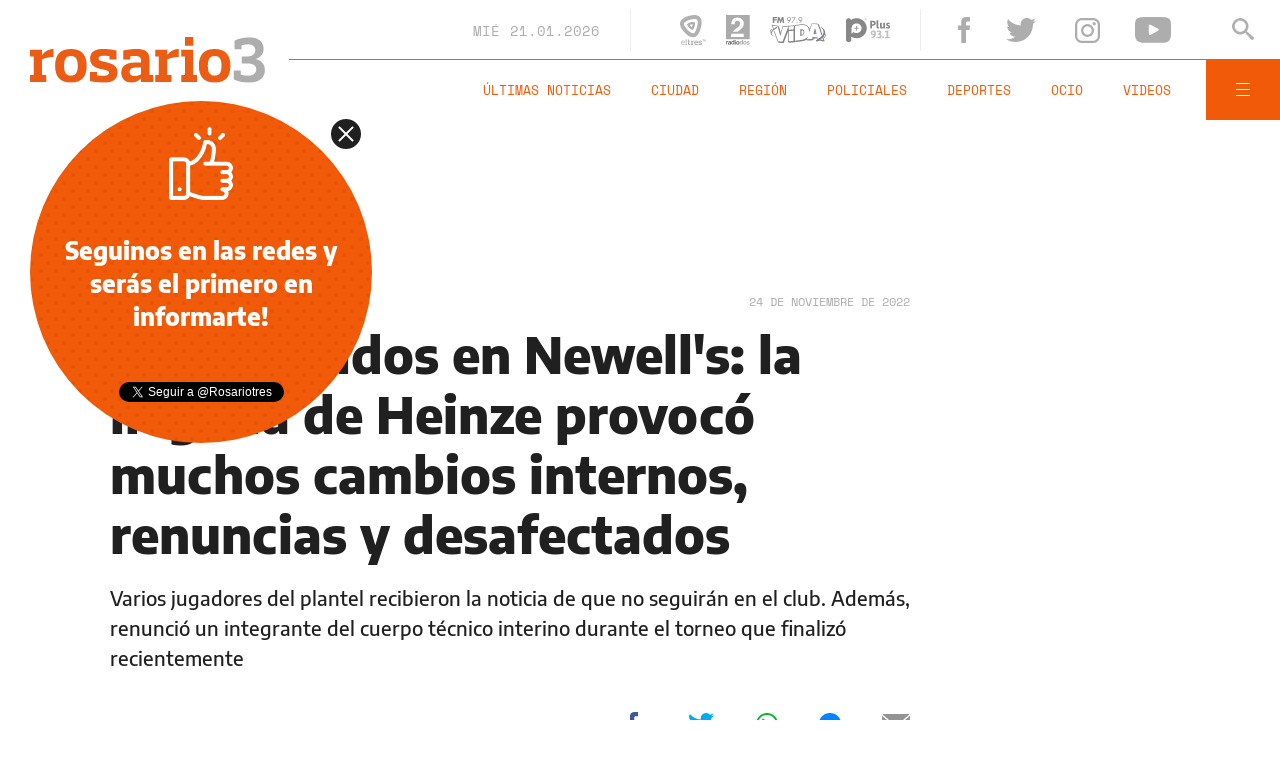

--- FILE ---
content_type: text/html;charset=UTF-8
request_url: https://www.rosario3.com/ajax/api-infoclima-local.html
body_size: 448
content:



<?xml version="1.0" encoding="ISO-8859-1"?>
<Pronostico>
<ciudad>Rosario</ciudad><hoy><ultactualizacion>1769007600</ultactualizacion><descripcion> </descripcion><estadoIcono>1</estadoIcono><estadoDetalle>Despejado</estadoDetalle><temperatura>30</temperatura><humedad>30</humedad><presion>1010.0</presion><uv>13.3</uv><sensacionTermica>29</sensacionTermica><solSale>6:15</solSale><solPone>20:05</solPone><luna2>Luna Creciente</luna2><luna3>18/01</luna3><luna4>01/02</luna4></hoy><hora1><hora>1769014800</hora><estadoIcono>1</estadoIcono><estadoDescripcion>Despejado</estadoDescripcion><temperatura>30</temperatura><humedad>23</humedad></hora1><hora2><hora>1769029200</hora><estadoIcono>1</estadoIcono><estadoDescripcion>Despejado</estadoDescripcion><temperatura>29</temperatura><humedad>33</humedad></hora2><hora3><hora>1769043600</hora><estadoIcono>1</estadoIcono><estadoDescripcion>Despejado</estadoDescripcion><temperatura>24</temperatura><humedad>62</humedad></hora3><hora4><hora>1769058000</hora><estadoIcono>1</estadoIcono><estadoDescripcion>Despejado</estadoDescripcion><temperatura>23</temperatura><humedad>59</humedad></hora4> <pronostico1><dia>1768953600</dia><maxima>30</maxima><minima>21</minima><estadoIcono>2</estadoIcono><estadoDescripcion>Nublado Parcial</estadoDescripcion><humedad>28</humedad><uv>13.3</uv><solsale>6:15</solsale><solpone>20:05</solpone><lunasale>9:52</lunasale><lunapone>22:30</lunapone></pronostico1><pronostico2><dia>1769040000</dia><maxima>30</maxima><minima>20</minima><estadoIcono>1</estadoIcono><estadoDescripcion>Despejado</estadoDescripcion><humedad>31</humedad><uv>12.9</uv><solsale>6:15</solsale><solpone>20:05</solpone><lunasale>10:54</lunasale><lunapone>22:57</lunapone></pronostico2><pronostico3><dia>1769126400</dia><maxima>31</maxima><minima>19</minima><estadoIcono>2</estadoIcono><estadoDescripcion>Nublado Parcial</estadoDescripcion><humedad>34</humedad><uv>12.9</uv><solsale>6:15</solsale><solpone>20:05</solpone><lunasale>11:58</lunasale><lunapone>23:27</lunapone></pronostico3><pronostico4><dia>1769212800</dia><maxima>34</maxima><minima>24</minima><estadoIcono>2</estadoIcono><estadoDescripcion>Nublado Parcial</estadoDescripcion><humedad>39</humedad><uv>12.1</uv><solsale>6:15</solsale><solpone>20:05</solpone><lunasale>13:04</lunasale><lunapone>23:59</lunapone></pronostico4><pronostico5><dia>1769299200</dia><maxima>35</maxima><minima>25</minima><estadoIcono>1</estadoIcono><estadoDescripcion>Despejado</estadoDescripcion><humedad>38</humedad><uv>12.7</uv><solsale>6:15</solsale><solpone>20:05</solpone><lunasale>14:13</lunasale><lunapone></lunapone></pronostico5>         </Pronostico>



--- FILE ---
content_type: text/html; charset=utf-8
request_url: https://www.google.com/recaptcha/api2/aframe
body_size: 267
content:
<!DOCTYPE HTML><html><head><meta http-equiv="content-type" content="text/html; charset=UTF-8"></head><body><script nonce="BUJ6lNmQ1fhjRahlFUMmHw">/** Anti-fraud and anti-abuse applications only. See google.com/recaptcha */ try{var clients={'sodar':'https://pagead2.googlesyndication.com/pagead/sodar?'};window.addEventListener("message",function(a){try{if(a.source===window.parent){var b=JSON.parse(a.data);var c=clients[b['id']];if(c){var d=document.createElement('img');d.src=c+b['params']+'&rc='+(localStorage.getItem("rc::a")?sessionStorage.getItem("rc::b"):"");window.document.body.appendChild(d);sessionStorage.setItem("rc::e",parseInt(sessionStorage.getItem("rc::e")||0)+1);localStorage.setItem("rc::h",'1769026177200');}}}catch(b){}});window.parent.postMessage("_grecaptcha_ready", "*");}catch(b){}</script></body></html>

--- FILE ---
content_type: application/javascript; charset=utf-8
request_url: https://fundingchoicesmessages.google.com/f/AGSKWxWKg26ZIYP_uGXfJriluXNfwApYarZb0GMrnrqwFz9OPeQQQMQxLsCjm1ZVeL5wZDfpgBOChRsMc0TL-WJ6jbDIl6bZcw88qGSxm4aEajah7czYTfu--x7HP9wqi7r2JTtteSYP3c1uv9v_aEvi18bjjwSVLC676h2vzb6MwrA7Uxz50qUg4ALAebPX/_/o2contentad./540x80_/global/ads./ad_234x60_/mpuad.
body_size: -1289
content:
window['74ef103b-e1cb-4ede-ae68-afad7b0a2f74'] = true;